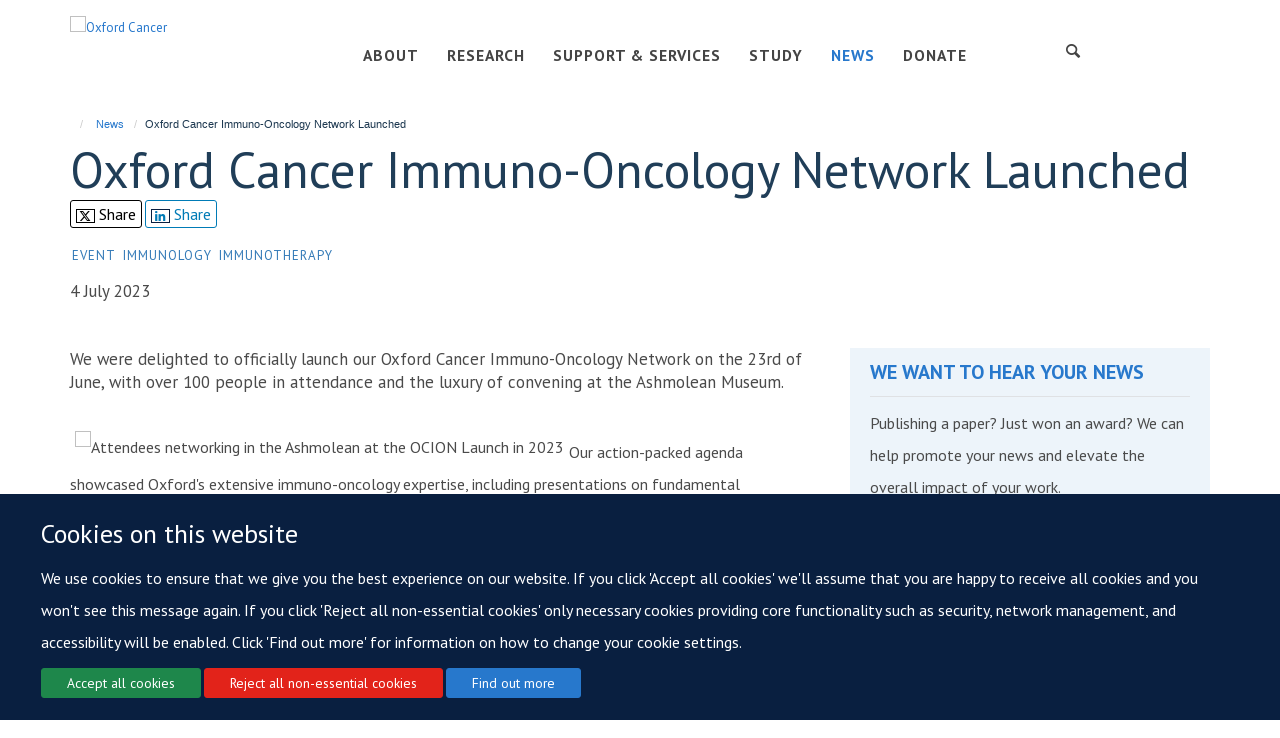

--- FILE ---
content_type: text/html;charset=utf-8
request_url: https://www.cancer.ox.ac.uk/news/oxford-cancer-immuno-oncology-network-launched?1b7e6272-f9b1-11ee-8faf-0af5363e0cfc
body_size: 15120
content:
<!doctype html>
<html xmlns="http://www.w3.org/1999/xhtml" lang="en" xml:lang="en">

    <head><base href="https://www.cancer.ox.ac.uk/news/oxford-cancer-immuno-oncology-network-launched/" />
        <meta charset="utf-8" />
        <meta name="viewport" content="width=device-width, initial-scale=1.0" />
        <meta name="apple-mobile-web-app-capable" content="yes" />
        <meta name="apple-mobile-web-app-title" content="Haiku" />
        
        <meta http-equiv="Content-Type" content="text/html; charset=utf-8" /><meta content="We were delighted to officially launch our Oxford Cancer Immuno-Oncology Network on the 23rd of June, with over 100 people in attendance and the luxury of convening at the Ashmolean Museum." name="DC.description" /><meta content="We were delighted to officially launch our Oxford Cancer Immuno-Oncology Network on the 23rd of June, with over 100 people in attendance and the luxury of convening at the Ashmolean Museum." name="description" /><meta content="text/plain" name="DC.format" /><meta content="News Item" name="DC.type" /><meta content="2023/07/04 - " name="DC.date.valid_range" /><meta content="2023-07-04T11:50:59+00:00" name="DC.date.modified" /><meta content="2023-07-04T08:43:27+00:00" name="DC.date.created" /><meta name="keywords" content="oxford cancer, cancer research oxford, oncology oxford" /><meta name="google-site-verification" content="TuSHjMX53HU_UtF5YeocHlyau7RwHYtO91rzP7Digx0" /><meta name="og:title" content="Oxford Cancer Immuno-Oncology Network Launched" /><meta name="og:description" content="We were delighted to officially launch our Oxford Cancer Immuno-Oncology Network on the 23rd of June, with over 100 people in attendance and the luxury of convening at the Ashmolean Museum." /><meta name="og:url" content="https://www.cancer.ox.ac.uk/news/oxford-cancer-immuno-oncology-network-launched" /><meta name="og:image" content="https://www.cancer.ox.ac.uk/images/ocion-funding-scheme/ocion-logo-white-background/responsive_image?scale=w1140&amp;ratio=r16x9" /><meta name="twitter:card" content="summary_large_image" /><meta name="twitter:title" content="Oxford Cancer Immuno-Oncology Network Launched" /><meta name="twitter:description" content="We were delighted to officially launch our Oxford Cancer Immuno-Oncology Network on the 23rd of June, with over 100 people in attendance and the luxury of convening at the Ashmolean Museum." /><meta name="twitter:image" content="https://www.cancer.ox.ac.uk/images/ocion-funding-scheme/ocion-logo-white-background/responsive_image?scale=w1140&amp;ratio=r16x9" /><meta name="generator" content="Plone - http://plone.org" /><meta itemprop="url" content="https://www.cancer.ox.ac.uk/news/oxford-cancer-immuno-oncology-network-launched" /><title>Oxford Cancer Immuno-Oncology Network Launched — Oxford Cancer</title>
        
        
        
        
        
    <link rel="stylesheet" type="text/css" media="screen" href="https://www.cancer.ox.ac.uk/portal_css/Turnkey%20Theme/resourcecollective.cookielawcookielaw-cachekey-c17f26c621c25f0219457c0d1af88dfc.css" /><link rel="stylesheet" type="text/css" href="https://www.cancer.ox.ac.uk/portal_css/Turnkey%20Theme/themebootstrapcssselect2-cachekey-52aaf0601631769eac2af5807a1ad9c7.css" /><link rel="stylesheet" type="text/css" href="https://www.cancer.ox.ac.uk/portal_css/Turnkey%20Theme/themebootstrapcssmagnific.popup-cachekey-0ae48a1fa4633a502359096f3cebcaea.css" /><link rel="stylesheet" type="text/css" media="screen" href="https://www.cancer.ox.ac.uk/portal_css/Turnkey%20Theme/resourcecollective.covercsscover-cachekey-aa051805a1f14e125c90e213bdb68181.css" /><link rel="stylesheet" type="text/css" media="screen" href="https://www.cancer.ox.ac.uk/portal_css/Turnkey%20Theme/resourcehaiku.coveroverlays-cachekey-553a4a605e7f3bde05e9811a9d0565f5.css" /><link rel="stylesheet" type="text/css" href="https://www.cancer.ox.ac.uk/portal_css/Turnkey%20Theme/resourcehaiku.coverhaiku.chooser-cachekey-d3c63886bd5a25c4e5c806e3534bc113.css" /><link rel="stylesheet" type="text/css" href="https://www.cancer.ox.ac.uk/portal_css/Turnkey%20Theme/resourcehaiku.widgets.imagehaiku.image.widget-cachekey-bdfafc231bef82271f5eae3bae11ed32.css" /><link rel="canonical" href="https://www.cancer.ox.ac.uk/news/oxford-cancer-immuno-oncology-network-launched" /><link rel="search" href="https://www.cancer.ox.ac.uk/@@search" title="Search this site" /><link rel="shortcut icon" type="image/x-icon" href="https://www.cancer.ox.ac.uk/images/site-logos/uoo_oxford-cancer_fav-icon-02.png?v=d67b95f8-fedd-11f0-8b7e-81f3c01949fe" /><link rel="apple-touch-icon" href="https://www.cancer.ox.ac.uk/apple-touch-icon.png?v=d67b95f9-fedd-11f0-8b7e-81f3c01949fe" /><script type="text/javascript" src="https://www.cancer.ox.ac.uk/portal_javascripts/Turnkey%20Theme/resourcecollective.cookielawcookielaw_disabler-cachekey-07e620321dfa53470ca9f55b7513c1c0.js"></script><script type="text/javascript" src="https://www.cancer.ox.ac.uk/portal_javascripts/Turnkey%20Theme/themebootstrapjsvendorrespond-cachekey-2a810f0c7243b6777ba9e07249aafc72.js"></script><script type="text/javascript" src="https://www.cancer.ox.ac.uk/portal_javascripts/Turnkey%20Theme/++theme++bootstrap/js/vendor/bootstrap.js"></script><script type="text/javascript" src="https://www.cancer.ox.ac.uk/portal_javascripts/Turnkey%20Theme/themebootstrapjspluginsvendorjquery.trunk8-cachekey-11fdf16645275dbe934afd2a40e2efe4.js"></script><script type="text/javascript" src="https://www.cancer.ox.ac.uk/portal_javascripts/Turnkey%20Theme/plone_javascript_variables-cachekey-2065d739e37b4df4ed3c8cc099bf8677.js"></script><script type="text/javascript" src="https://www.cancer.ox.ac.uk/portal_javascripts/Turnkey%20Theme/resourceplone.app.jquerytools-cachekey-17b28d8044e80bd395f0b58691fc5129.js"></script><script type="text/javascript" src="https://www.cancer.ox.ac.uk/portal_javascripts/Turnkey%20Theme/mark_special_links-cachekey-8bd5ad4c564cdf6556dcfa0de86542be.js"></script><script type="text/javascript" src="https://www.cancer.ox.ac.uk/portal_javascripts/Turnkey%20Theme/resourceplone.app.discussion.javascriptscomments-cachekey-e0f3320cfb3badc15fb1bb0431f17f64.js"></script><script type="text/javascript" src="https://www.cancer.ox.ac.uk/portal_javascripts/Turnkey%20Theme/themebootstrapjspluginsvendorselect2-cachekey-bd73861eddb417be09e11701313e60dd.js"></script><script type="text/javascript" src="https://www.cancer.ox.ac.uk/portal_javascripts/Turnkey%20Theme/++theme++bootstrap/js/plugins/vendor/jquery.html5-placeholder-shim.js"></script><script type="text/javascript" src="https://www.cancer.ox.ac.uk/portal_javascripts/Turnkey%20Theme/++theme++bootstrap/js/vendor/hammer.js"></script><script type="text/javascript" src="https://www.cancer.ox.ac.uk/portal_javascripts/Turnkey%20Theme/themebootstrapjspluginshaikujquery.navigation-portlets-cachekey-a57c01f20ef3cca471ff62588de3a921.js"></script><script type="text/javascript" src="https://www.cancer.ox.ac.uk/portal_javascripts/Turnkey%20Theme/themebootstrapjspluginsvendormasonry-cachekey-0fb83415beb21451b9b6f7d85219fc5a.js"></script><script type="text/javascript" src="https://www.cancer.ox.ac.uk/portal_javascripts/Turnkey%20Theme/themebootstrapjspluginsvendorimagesloaded-cachekey-1c29a2d21a957088fa545207ed7b06ce.js"></script><script type="text/javascript" src="https://www.cancer.ox.ac.uk/portal_javascripts/Turnkey%20Theme/++theme++bootstrap/js/plugins/vendor/jquery.lazysizes.js"></script><script type="text/javascript" src="https://www.cancer.ox.ac.uk/portal_javascripts/Turnkey%20Theme/++theme++bootstrap/js/plugins/vendor/jquery.magnific.popup.js"></script><script type="text/javascript" src="https://www.cancer.ox.ac.uk/portal_javascripts/Turnkey%20Theme/themebootstrapjspluginsvendorjquery.toc-cachekey-ed593a485a6c93a78fe355219f6a81f3.js"></script><script type="text/javascript" src="https://www.cancer.ox.ac.uk/portal_javascripts/Turnkey%20Theme/++theme++bootstrap/js/turnkey-various.js"></script><script type="text/javascript" src="https://www.cancer.ox.ac.uk/portal_javascripts/Turnkey%20Theme/resourcecollective.coverjsmain-cachekey-fbdbca7f58760ab0768270676f79384b.js"></script><script type="text/javascript" src="https://www.cancer.ox.ac.uk/portal_javascripts/Turnkey%20Theme/resourcehaiku.mmenu.jsjquery.mmenu.all.min-cachekey-2de4c87791c9044582db370806acaa31.js"></script><script type="text/javascript" src="https://www.cancer.ox.ac.uk/portal_javascripts/Turnkey%20Theme/resourcehaiku.publications.jshaiku.publications-cachekey-5d0e5606ba6b985abe5f8518bd433d97.js"></script><script type="text/javascript">
        jQuery(function($){
            if (typeof($.datepicker) != "undefined"){
              $.datepicker.setDefaults(
                jQuery.extend($.datepicker.regional[''],
                {dateFormat: 'mm/dd/yy'}));
            }
        });
        </script><script async="" src="https://www.googletagmanager.com/gtag/js?id=UA-197777412-3"></script><script>
  window.dataLayer = window.dataLayer || [];
  function gtag(){dataLayer.push(arguments);}
  gtag('js', new Date());

  gtag('config', 'UA-197777412-3');
</script><script async="" src="https://www.googletagmanager.com/gtag/js?id=G-VGTCTV9FLG"></script><script>
window.dataLayer = window.dataLayer || [];
function gtag(){dataLayer.push(arguments);}
gtag('js', new Date());
gtag('config', 'G-VGTCTV9FLG');
</script><script type="text/javascript">
    $(function() {
        $('a[href^="mailto"]').click(function(){
            var email = $(this).attr('href').replace('mailto:', '');
            if (window.ga) {
                ga('send', 'event', 'Email', 'Link', email); }
            if (window.gtag) {
                gtag('event', 'Link', {
                    'event_category': 'Email',
                    'event_label': email }); }
        });
    });
</script><script type="text/javascript">
    $(function() {
        var extensions = ["avi", "css", "doc", "docx", "dmg", "eps", "exe", "jpg", "js", "mov", "mp3", "msi", "pdf", "png", "ppt", "pptx", "rar", "svg", "txt", "vsd", "vxd", "wma", "wmv", "xls", "xlsx", "zip"];
        var extensionsPattern = new RegExp('\.(('+extensions.join(')|(')+'))$$', 'g');
        $('a[href]').filter(function (){
            var href = $(this).attr('href');
            return href.match(extensionsPattern) || href.match(/\/@@download/g);
        }).click(function () {
            var link = $(this).attr('href');
            if (window.ga) {
                ga('send', 'event', 'File', 'Download', link); }
            if (window.gtag) {
                gtag('event', 'Download', {
                    'event_category': 'File',
                    'event_label': link }); }
        });
    });
</script><script type="text/javascript">
    $(function() {
        $('a.link-external, a[rel=external]').click(function(){
            var link = $(this).attr('href');
            if (window.ga) {
                ga('send', 'event', 'External', 'Link', link); }
            if (window.gtag) {
                gtag('event', 'Link', {
                    'event_category': 'External',
                    'event_label': link }); }
        });
    });
</script>
    <link href="https://www.cancer.ox.ac.uk/++theme++anarchy-oc/screen.css" rel="stylesheet" />
  
    <link href="https://www.cancer.ox.ac.uk/++theme++anarchy-oc/style.css" rel="stylesheet" />
  <style type="text/css" class="extra-css" id="global-extra-css">/* Remove after deploy */
ol li, ul li {
    padding: 0;
}

.rich-text h1, .rich-text h2, .rich-text h3, .rich-text h4, .rich-text h5, .rich-text h6,
#site-header .nav li a, #site-parent__header .nav li a,
.tile-header h1, .tile-header h2, .tile-header h3, .tile-header h4, .tile-header h5, .tile-header h6, .tile-header .heading-1, .tile-header .heading-2, .tile-header .heading-3, .tile-header .heading-4, .tile-header .heading-5, .tile-header .heading-6{
    text-transform: none;
}

/* Keep */
#site-header .nav li a, #site-parent__header .nav li a {
    font-size: 1.2rem;
    font-weight: bold;
}

.portlet.portlet-latestnews h3 {
    font-size: 1.53846rem;
}

.portlet.portlet-statictext h3 {
    font-size: 1.53846rem;
}

.portlet.portlet-team h3 {
    font-size: 1.53846rem;
}

.portlet.portlet-similaritems h3 {
    font-size: 1.53846rem;
}

html.flexbox .portlet .rich-text h1, html.flexbox .portlet .rich-text h2, html.flexbox .portlet .rich-text h3, html.flexbox .portlet .rich-text h4, html.flexbox .portlet .rich-text h5, html.flexbox .portlet .rich-text h6 {
  display: block;
}

.portlet-statictext > .rich-text + div:last-of-type > a.btn {
    margin-bottom: 1.15385rem;
}

#site-header .dropdown > .dropdown-menu {
  background-color: #002147;
}

#site-header .dropdown > .dropdown-menu a {
  color: #fff !important;
}

#site-header .dropdown > .dropdown-menu a:hover {
  color: #4891dc !important;
}

#site-bar {
  padding-top: 0.8em
}

.btn {
    font-size: 1.24em;
}

.btn-primary {
  background: #f6cf46;
  border-color: #002147;
  border-radius: 32px !important;
  color: #0b1954;
  border-radius: 32px;
  padding-left: 2.4em;
  padding-right: 2.4em;
}

.btn-primary::after {
  border: 0;
  content: '\e803';
  display: inline-block;
  font-family: 'haiku-font';
  font-style: normal;
  font-variant: normal;
  font-weight: normal;
  line-height: 1em;
  margin-left: 0.2em;
  margin-right: 0.2em;
  margin-top: 0;
  padding-left: 1.6em;
  position: static;
  text-align: center;
  text-decoration: inherit;
  text-transform: none;
  transition: none;
  width: 1em;
}

.btn-primary:hover,
.btn-primary::after:hover {
    color: #fff !important;
}


}</style></head>

    <body class="template-view portaltype-newsitem site-Plone section-news subsection-oxford-cancer-immuno-oncology-network-launched userrole-anonymous no-toolbar mount-063" dir="ltr"><div id="cookienotification">

    <div class="container">
    
        <div class="row">
        
            <div class="col-md-12">
                <h2>
                    Cookies on this website
                </h2>
                
            </div>
        
            <div class="col-md-12">
                <p>
                    We use cookies to ensure that we give you the best experience on our website. If you click 'Accept all cookies' we'll assume that you are happy to receive all cookies and you won't see this message again. If you click 'Reject all non-essential cookies' only necessary cookies providing core functionality such as security, network management, and accessibility will be enabled. Click 'Find out more' for information on how to change your cookie settings.
                </p>
                
            </div>
    
            <div class="col-md-12">
                <a class="btn btn-success cookie-continue" href="https://www.cancer.ox.ac.uk/@@enable-cookies?&amp;came_from=https://www.cancer.ox.ac.uk/news/oxford-cancer-immuno-oncology-network-launched">Accept all cookies</a>
                <a class="btn btn-danger cookie-disable" href="https://www.cancer.ox.ac.uk/@@disable-cookies?came_from=https://www.cancer.ox.ac.uk/news/oxford-cancer-immuno-oncology-network-launched">Reject all non-essential cookies</a>
                <a class="btn btn-info cookie-more" href="https://www.cancer.ox.ac.uk/cookies">Find out more</a>
            </div> 
            
        </div>
    
    </div>
     
</div><div id="site-wrapper" class="container-fluid">

            <div class="modal fade" id="modal" tabindex="-1" role="dialog" aria-hidden="true"></div>

            

            

            <div id="site-header" class="row">

                <nav role="navigation">
                    <div class="container">
                        <div class="row">
                            <div class="col-xs-6 col-sm-3">
                                <a id="primary-logo" title="Oxford Cancer" href="https://www.cancer.ox.ac.uk"><img src="https://www.cancer.ox.ac.uk/images/site-logos/screenshot-2021-03-03-at-12-10-42.png" alt="Oxford Cancer" /></a>
                            </div>

                            <div class="hidden-xs col-sm-7">
                                <div id="site-bar" class="collapse navbar-collapse">

	    <ul class="nav navbar-nav">

            

	            <li class="dropdown" id="portaltab-about">
	                <a href="https://www.cancer.ox.ac.uk/about" title="" data-toggle="" data-hover="dropdown">ABOUT</a>
                    <ul class="dropdown-menu" role="menu">
                        
                            <li>
                                <a href="https://www.cancer.ox.ac.uk/about/membership" title="">Membership</a>
                            </li>
                        
                        
                            <li>
                                <a href="https://www.cancer.ox.ac.uk/about/governance" title="">Governance</a>
                            </li>
                        
                        
                            <li>
                                <a href="https://www.cancer.ox.ac.uk/about/our-team" title="">Our Team</a>
                            </li>
                        
                        
                            <li>
                                <a href="https://www.cancer.ox.ac.uk/about/contact-us" title="">Contact Us</a>
                            </li>
                        
                    </ul>
	            </li>

            
            

	            <li class="dropdown" id="portaltab-research">
	                <a href="https://www.cancer.ox.ac.uk/research" title="" data-toggle="" data-hover="dropdown">RESEARCH</a>
                    <ul class="dropdown-menu" role="menu">
                        
                            <li>
                                <a href="https://www.cancer.ox.ac.uk/research/research-themes" title="">Themes</a>
                            </li>
                        
                        
                            <li>
                                <a href="https://www.cancer.ox.ac.uk/research/projects" title="">Projects</a>
                            </li>
                        
                        
                            <li>
                                <a href="https://www.cancer.ox.ac.uk/research/networks" title="">Networks &amp; Consortia</a>
                            </li>
                        
                    </ul>
	            </li>

            
            

	            <li class="dropdown" id="portaltab-support">
	                <a href="https://www.cancer.ox.ac.uk/support" title="" data-toggle="">SUPPORT &amp; SERVICES</a>
                    
	            </li>

            
            

	            <li class="dropdown" id="portaltab-study">
	                <a href="https://www.cancer.ox.ac.uk/study" title="" data-toggle="">STUDY</a>
                    
	            </li>

            
            

	            <li class="dropdown active" id="portaltab-news">
	                <a href="https://www.cancer.ox.ac.uk/news" title="" data-toggle="">NEWS</a>
                    
	            </li>

            
            

	            <li class="dropdown" id="portaltab-donate">
	                <a href="https://www.cancer.ox.ac.uk/donate" title="" data-toggle="">DONATE</a>
                    
	            </li>

            

            

	    </ul>

    </div>
                            </div>

                            <div class="col-xs-6 col-sm-2 text-right">
                                <div class="row">
                                    <div class="col-sm-4">
                                        <ul id="icon-dropdowns" class="list-inline list-unstyled">
                                            <li class="hidden-xs">
                                                <a href="#" class="dropdown" data-target="#site-search">
                                                    <i class="glyphicon glyphicon-search"></i>
                                                </a>
                                                <div class="to-reveal hide">
                                                    <form action="https://www.cancer.ox.ac.uk/@@search" id="site-search" class="form-inline" role="form">
                                                        <div class="input-group">
                                                            <label class="sr-only" for="SearchableText">Search</label>
                                                            <input type="text" class="form-control" name="SearchableText" id="SearchableText" placeholder="Search" />
                                                            <span class="input-group-btn">
                                                                <button class="btn" type="submit" aria-label="Search">
                                                                    <i class="glyphicon-search"></i>
                                                                </button>
                                                            </span>
                                                        </div>
                                                    </form>
                                                </div>
                                            </li>
                                            <li class="visible-xs-inline">
                                                <a href="#mmenu" role="button" class="btn btn-default" aria-label="Toggle menu">
                                                    <i class="glyphicon glyphicon-menu"></i>
                                                </a>
                                            </li>
                                            <li class="hidden">
                                                <a href="#" class="dropdown" data-target="#site-actions">
                                                    <i class="glyphicon glyphicon-align-justify"></i>
                                                </a>
                                                <div class="to-reveal hide">
                                                    
                                                </div>
                                            </li>
                                        </ul>
                                    </div>
                                    <div class="col-sm-8">
                                        <div id="secondary-logo-container" class="hidden-xs">
                                            
        <a href="https://www.ox.ac.uk/" title="" target="_blank" rel="noopener"><img src="https://www.cancer.ox.ac.uk/images/site-logos/uoo_oc_logo_quadrangle_lock-up_keyline.png" alt="" class="img-responsive logo-secondary" /></a>
    
                                        </div>
                                    </div>
                                </div>
                            </div>

                        </div>
                    </div>
                </nav>

                <div class="container">

                    <div id="site-status"></div>

                    

                </div>

            </div>

            <div class="container">
                <div class="row">
                    <div class="col-xs-12">
                        <ol class="breadcrumb" id="site-breadcrumbs"><li><a title="Home" href="https://www.cancer.ox.ac.uk"><span class="glyphicon glyphicon-home"></span></a></li><li><a href="https://www.cancer.ox.ac.uk/news">News</a></li><li class="active">Oxford Cancer Immuno-Oncology Network Launched</li></ol>
                    </div>
                </div>
            </div>

            <div id="content" class="container ">

                            

                            

            

        <div itemscope="" itemtype="http://schema.org/Article">

            <meta itemprop="url" content="https://www.cancer.ox.ac.uk/news/oxford-cancer-immuno-oncology-network-launched" />

            
                <div id="above-page-header">
    

</div>
            

            
                
                
                    
                        <div class="page-header">
                            <div class="row">
                                    
                                <div class="col-xs-12 col-sm-12">
                                    
                                    
                                        <h1>
                                            <span itemprop="name headline">Oxford Cancer Immuno-Oncology Network Launched</span>
                                            <small>
                                                
                                            </small>
                                        </h1>
                                    
                                    
                                    
                
                    <div id="below-page-title">

    <div class="social-sharing">

        
            <a href="http://twitter.com/intent/tweet?text=Oxford%20Cancer%20Immuno-Oncology%20Network%20Launched&amp;url=https%3A//www.cancer.ox.ac.uk/news/oxford-cancer-immuno-oncology-network-launched" title="X" class="btn btn-xs btn-twitter" target="_blank" rel="noopener">
                    <i class="glyphicon-twitter"></i>
                        Share
            </a>
        
        
            <a href="http://www.linkedin.com/shareArticle?mini=true&amp;url=https%3A//www.cancer.ox.ac.uk/news/oxford-cancer-immuno-oncology-network-launched&amp;title=Oxford%20Cancer%20Immuno-Oncology%20Network%20Launched&amp;summary=&amp;source=" title="Linkedin" class="btn btn-xs btn-linkedin" target="_blank" rel="noopener">
                    <i class="glyphicon-linkedin"></i>
                        Share
            </a>
        

    </div>


</div>

                    
                        

    
    
        <ul class="list-unstyled list-inline categories-list">
	        
	        		<li>
		            <a href="https://www.cancer.ox.ac.uk/news/search?category=event" title="Event">
		                <span class="label label-primary">Event</span>
		            </a>
		        </li>
	        
	        
	        		<li>
		            <a href="https://www.cancer.ox.ac.uk/news/search?category=immunology" title="Immunology">
		                <span class="label label-primary">Immunology</span>
		            </a>
		        </li>
	        
	        
	        		<li>
		            <a href="https://www.cancer.ox.ac.uk/news/search?category=immunotherapy" title="Immunotherapy">
		                <span class="label label-primary">Immunotherapy</span>
		            </a>
		        </li>
	        
	   	</ul>

    


                    
                    
                    <p class="lead" itemprop="datePublished">4 July 2023</p>
                    
                
                                    
                                </div>
                                    
                                
                                            
                            </div>
                        </div>
                    
                    
                    
                    
                 
            

            
                <div id="below-page-header"></div>
            

            
                <div id="above-page-content"></div>
            

            
                <div class="row">
        
                    <div id="site-content" class="col-sm-8">

                        

                            
                                
                            

                            
                                
                                    
                                        <p class="lead" itemprop="description">We were delighted to officially launch our Oxford Cancer Immuno-Oncology Network on the 23rd of June, with over 100 people in attendance and the luxury of convening at the Ashmolean Museum.</p>
                                    
                                
                            

                            
                                
                                    
                                
                            
            
                            <div class="row">
                                <div id="site-content-body" class="col-sm-12">
            
                                    
                                        <div class="rich-text" itemprop="articleBody"><div><p><span class="figure image-inline"><img data-copyright-style="inverted" src="https://www.cancer.ox.ac.uk/images/research/12.jpg" title="OCION Launch" data-src="https://www.cancer.ox.ac.uk/images/research/12.jpg" alt="Attendees networking in the Ashmolean at the OCION Launch in 2023" /></span>Our action-packed agenda showcased Oxford's extensive immuno-oncology expertise, including presentations on fundamental immunology, applied mathematics, artificial intelligence, machine learning and clinical trials. We were also joined by several local spin-out companies who are eager to collaborate - please do get in touch if you would like support with any onward industry discussions. <br /> <br /> We are always looking to improve our events; if you were in attendance, we'd appreciate it if you could please fill in <a href="https://newsletters.cancer.ox.ac.uk/c/11nYqHNxRGkpBmhM53VGlLZyy4o" title="https://oxford.onlinesurveys.ac.uk/oxford-cancer-immuno-oncology-network-ocion-launch-meeti-2">this quick survey</a>. This will help us to tailor the next event to what will best benefit <a title="" href="https://www.cancer.ox.ac.uk/research/research-themes/developments-in-immuno-oncology" target="_self">OCION </a>members.<br /> <br />We also coincided Friday's event with the launch of the inaugural <a title="" href="https://www.cancer.ox.ac.uk/../../ocion-funding-scheme" target="_self">OCION Pump Prime funding call</a> which is open to applications <strong>for up to £20K until the 25<sup>th</sup> of August</strong>.</p>
<p>For further information about the Pump Prime scheme, please contact <a href="mailto:cancer@medsci.ox.ac.uk">cancer@medsci.ox.ac.uk</a>. </p>
<p><br /><span class="figure image-inline"><img data-copyright-style="inverted" src="https://www.cancer.ox.ac.uk/images/research/ocion-launch-tim-elliot" title="OCION Launch - Tim Elliot" data-src="https://www.cancer.ox.ac.uk/images/research/ocion-launch-tim-elliot" alt="Tim Elliot presents to the attendees of the 2023 launch of OCION" /></span></p></div></div>
                                    
                                    
                                </div>
            
                                
            
                            </div>
            
                            
                                <div id="below-page-body">

    


</div>
                            
                        
        
                    </div>
        
                    <div class="site-sidebar col-sm-4">
        
                        <div id="aside-page-content"></div>
              
                        
                            
    
    
                         
                         
        <div class="portlet portlet-statictext box-border-none box-featured">

            

            <div class="rich-text"><div><h3><strong>WE WANT TO HEAR YOUR NEWS</strong></h3>
<p><span>Publishing a paper? Just won an award? We can help promote your news and elevate the overall impact of your work.</span></p>
<p>Contact us at <a href="mailto:cancer@medsci.ox.ac.uk" target="_self" title="">cancer@medsci.ox.ac.uk</a>.</p></div></div>

            

    



        </div>                         
                         
    





    

        <div class="portlet portlet-similaritems box-border-none box-plain">

            <h3>Similar Stories</h3>

            <div itemscope="" itemtype="http://schema.org/ItemList">
                
                    

    <div class="listing-item listing-item-news" itemscope="" itemprop="itemListElement" itemtype="http://schema.org/NewsArticle">

        <div class="row">

            

            <div class="col-xs-12">

                

    <h2 class="media-heading">
        <a href="https://www.path.ox.ac.uk/news-article/rewiring-t-cell-co-receptors-to-improve-the-safety-of-cancer-immunotherapy/" title="A new study from the Dushek and van der Merwe labs in the Sir William Dunn School of Pathology demonstrates a novel strategy to reduce dangerous off-target effects in engineered T cell therapies." itemprop="name" target="_blank" class="state-published" rel="noopener external">Rewiring T cell co-receptors to improve the safety of cancer immunotherapy</a>
    </h2>



                <p class="details">
                    
                        <span itemprop="datePublished">19 January 2026</span>
                    
                </p>

                

                
            
                
                    <p itemprop="description">A new study from the Dushek and van der Merwe labs in the Sir William Dunn School of Pathology demonstrates a novel strategy to reduce dangerous off-target effects in engineered T cell therapies.</p>
                

            </div>

        </div>

    </div>



                
                
                    

    <div class="listing-item listing-item-news" itemscope="" itemprop="itemListElement" itemtype="http://schema.org/NewsArticle">

        <div class="row">

            

            <div class="col-xs-12">

                

    <h2 class="media-heading">
        <a href="https://www.cancer.ox.ac.uk/news/professor-sarah-blagden-shares-cutting-edge-precision-prevention-research-at-oxford-in-new-channel-4-documentary" title="Over the past year, Professor Blagden has been filming for Cancer Detectives: Finding the Cures, a new three-part documentary series from Channel 4 which follows three scientists on the front lines of cancer research across the UK." itemprop="name" class="state-published">Professor Sarah Blagden shares cutting-edge precision prevention research at Oxford in new Channel 4 Documentary</a>
    </h2>



                <p class="details">
                    
                </p>

                

                
            
                

            </div>

        </div>

    </div>



                
                
                    

    <div class="listing-item listing-item-news" itemscope="" itemprop="itemListElement" itemtype="http://schema.org/NewsArticle">

        <div class="row">

            

            <div class="col-xs-12">

                

    <h2 class="media-heading">
        <a href="http://oncology.ox.ac.uk/news/esmo-2025" title="The European Society of Medical Oncology (ESMO) Annual Congress took place on 17th-21st October, showcasing the latest advances and insights from the global oncology community. As Europe’s largest oncology meeting, ESMO brings together thousands of researchers, clinicians, and industry leaders for an exchange of cutting-edge research and clinical innovation.&#13;&#10;&#13;&#10;Members of the Department of Oncology were in Berlin to present their research, chair sessions, and network with collaborators from across Europe and beyond. Below are some of the highlights from our department’s contributions to ESMO 2025." itemprop="name" target="_blank" class="state-published" rel="noopener external">Oxford Oncology at ESMO 2025</a>
    </h2>



                <p class="details">
                    
                </p>

                

                
            
                

            </div>

        </div>

    </div>



                
            </div>

        </div>

    



                        
        
                    </div>
        
                </div>
            

            
                <div id="below-page-content"></div>
            
            
        </div>

    

        
                        </div>
        </div><div id="site-footer-container" class="container-fluid">
            <footer id="site-footer" class="container" itemscope="" itemtype="http://schema.org/WPFooter">
        <hr />
        





    <div class="row" style="margin-bottom:20px">

        <div class="col-md-4">
            
                <a id="footer-logo" target="_blank" rel="noopener" href="https://www.ox.ac.uk" title="University of Oxford">
                    <img src="https://www.cancer.ox.ac.uk/images/site-logos/keyline2.png" alt="Oxford Cancer and University of Oxford logos" class="img-responsive logo-footer" />
                </a>
            
        </div>

        <div class="col-md-8">
            
                <div id="site-copyright">
                    ©
                    2026
                    Oxford Cancer
                </div>
            
            
                <ul id="footer-nav" class="list-inline">
                    
                        <li>
                            <a href="/login" rel="noopener">Login</a>
                        </li>
                    
                    
                        <li>
                            <a href="/sitemap" rel="noopener">Sitemap</a>
                        </li>
                    
                    
                        <li>
                            <a href="/data-privacy-notice" rel="noopener">Data Privacy</a>
                        </li>
                    
                    
                        <li>
                            <a href="/accessibility-statement" rel="noopener">Accessibility</a>
                        </li>
                    
                    
                        <li>
                            <a href="/cookies" rel="noopener">Cookies</a>
                        </li>
                    
                    
                        <li>
                            <a href="https://www.ox.ac.uk/legal" target="_blank" rel="noopener">Copyright</a>
                        </li>
                    
                </ul>
            
        </div>
    </div>





    









    



    </footer>
        </div><div id="haiku-mmenu">

            <nav id="mmenu" data-counters="true" data-searchfield="true" data-title="Menu" data-search="true">
                <ul>
                    <li>


    <a href="https://www.cancer.ox.ac.uk/about" class="state-published" title="">
        <span>About</span>
    </a>

<ul>
<li>


    <a href="https://www.cancer.ox.ac.uk/about/membership" class="state-published" title="Oxford Cancer is an inclusive network of cancer researchers and clinicians and as such welcome members from across the University and OUH Trust.">
        <span>Membership</span>
    </a>

</li>
<li>


    <a href="https://www.cancer.ox.ac.uk/about/governance" class="state-published" title="Representing the voices of cancer research across Oxford, Oxford Cancer is committed to open and transparent communication with its members and our governance structure reflects this.">
        <span>Governance</span>
    </a>

</li>
<li>


    <a href="https://www.cancer.ox.ac.uk/about/our-team" class="state-published" title="">
        <span>Our Team</span>
    </a>

</li>
<li>


    <a href="https://www.cancer.ox.ac.uk/about/contact-us" class="state-published" title="">
        <span>Contact Us</span>
    </a>

</li>

</ul>
</li>
<li>


    <a href="https://www.cancer.ox.ac.uk/research" class="state-published" title="">
        <span>Research</span>
    </a>

<ul>
<li>


    <a href="https://www.cancer.ox.ac.uk/research/projects" class="state-published" title="">
        <span>Projects</span>
    </a>

<ul>
<li>


    <a href="https://www.cancer.ox.ac.uk/research/projects/ai-real" class="state-published" title="A global health project, bringing next generation technologies to Tanzania and Uganda, and improving the in-country testing process for EBV lymphomas.">
        <span>AI-REAL</span>
    </a>

</li>
<li>


    <a href="https://www.cancer.ox.ac.uk/research/projects/deliver" class="state-published" title="A research study into methods of early detection of hepatocellular liver cancer, using novel blood tests, imaging technologies and next generation sequencing to identify new biomarkers and underlying mechanisms that can lead to cancer progression">
        <span>DeLIVER</span>
    </a>

</li>
<li>


    <a href="https://www.cancer.ox.ac.uk/research/projects/lud2015-005" class="state-published" title="A multi-disciplinary clinical trial and research project investigating new immunotherapy drug opportunities in oesophageal cancer.">
        <span>LUD2015-005</span>
    </a>

</li>
<li>


    <a href="https://www.cancer.ox.ac.uk/research/projects/scan" class="state-published" title="The award-winning Suspected Cancer Pathway designed to accelerate cancer diagnoses in patients with non-specific symptoms, now being implemented nationally and underpinning several research projects.">
        <span>SCAN</span>
    </a>

</li>
<li>


    <a href="https://www.cancer.ox.ac.uk/research/projects/symplify" class="state-published" title="The SYMPLIFY study will evaluate the revolutionary multi-cancer blood test Galleri, for future implementation in the NHS.">
        <span>SYMPLIFY</span>
    </a>

</li>
<li>


    <a href="https://www.cancer.ox.ac.uk/research/projects/taps-technology" class="state-published" title="Improving early detection of cancer through novel liquid-biopsy based diagnostic tests, that are specific and sensitive enough to test for a variety of cancers.">
        <span>TAPS Technology</span>
    </a>

</li>
<li>


    <a href="https://www.cancer.ox.ac.uk/research/projects/the-million-women-study" class="state-published" title="A prospective study using the largest data-base of its kind, collecting information on new potential risk factors for women and ultimately informing public health policies">
        <span>The Million Women Study</span>
    </a>

</li>
<li>


    <a href="https://063.kairuku.haiku.fry-it.com/research/#projects" class="state-published" title="">
        <span>Projects</span>
    </a>

</li>
<li>


    <a href="https://www.cancer.ox.ac.uk/research/projects/combatcancer" class="state-published" title="‘COMBATcancer’ (Combined Molecular Analysis of Blood and Tissue in cancer) is a programme initiated by the CRUK Oxford Centre in 2023.">
        <span>COMBATcancer</span>
    </a>

</li>
<li>


    <a href="https://www.cancer.ox.ac.uk/research/projects/oxcite" class="state-published" title="OxCITE (Oxford Cancer Immunotherapy Toxicity and Efficacy) is a cohort study initiated in November 2015 with samples collected within the Oxford Radcliffe Biobank. It explores the relationships between patients’ genetics, immune systems, and response to checkpoint immunotherapy.">
        <span>OxCITE</span>
    </a>

</li>
<li>


    <a href="https://www.cancer.ox.ac.uk/research/projects/amulet" class="state-published" title="Abbreviated Magnetic Resonance Imaging vs ultrasound surveillance for liver cancer detection in people at high risk of developing liver cancer.">
        <span>AMULET</span>
    </a>

</li>

</ul>
</li>
<li>


    <a href="https://www.cancer.ox.ac.uk/research/networks" class="state-published" title="">
        <span>Networks &amp; Consortia</span>
    </a>

<ul>
<li>


    <a href="https://www.cancer.ox.ac.uk/research/networks/lymphoid-disorders-group" class="state-published" title="">
        <span>Oxford Lymphoid Disorders Study Group</span>
    </a>

</li>
<li>


    <a href="https://www.cancer.ox.ac.uk/research/networks/pancrimmune" class="state-published" title="Oxford's Pancreatic Network">
        <span>PancrImmune</span>
    </a>

</li>
<li>


    <a href="https://www.cancer.ox.ac.uk/research/networks/west-china-hospital" class="state-published" title="The international partnership for developing a gastrointestinal cancer plan">
        <span>Sichuan University (West China Hospital)-Oxford University Gastrointestinal Cancer Centre</span>
    </a>

</li>
<li>


    <a href="https://www.cancer.ox.ac.uk/research/networks/scort" class="state-published" title="Stratification in Colorectal Cancer">
        <span>S:CORT</span>
    </a>

</li>
<li>


    <a href="https://www.cancer.ox.ac.uk/research/networks/acrcelerate" class="state-published" title="Oxford's Colorectal Cancer Stratified Medicine Network">
        <span>ACRCelerate</span>
    </a>

</li>
<li>


    <a href="https://www.cancer.ox.ac.uk/research/networks/art-net" class="state-published" title="Advanced Radiotherapy Technologies Network">
        <span>ART-NET</span>
    </a>

</li>
<li>


    <a href="https://www.cancer.ox.ac.uk/research/networks/ehnbpccg" class="state-published" title="Endogenous Hormones, Nutritional Biomarkers and Prostate Cancer">
        <span>EHNBPCCG</span>
    </a>

</li>
<li>


    <a href="https://www.cancer.ox.ac.uk/research/networks/EPIC" class="state-published" title="">
        <span>European Prospective Investigation into Cancer and Nutrition (EPIC)</span>
    </a>

</li>
<li>


    <a href="https://www.cancer.ox.ac.uk/research/networks/networks-consortia" class="state-published" title="">
        <span>Networks &amp; Consortia</span>
    </a>

</li>
<li>


    <a href="https://www.cancer.ox.ac.uk/research/networks/pathlake" class="state-published" title="Pathology image data Lake for Education, Analytics and Discovery">
        <span>PathLAKE</span>
    </a>

</li>
<li>


    <a href="https://www.cancer.ox.ac.uk/research/networks/ncita" class="state-published" title="A network of medical imaging experts working towards discovery, validation and adoption of cancer imaging biomarkers">
        <span>National Cancer Imaging Translational Accelerator (NCITA)</span>
    </a>

</li>
<li>


    <a href="https://063.kairuku.haiku.fry-it.com/research/#networks-consortia" class="state-published" title="">
        <span>Networks &amp; Consortia</span>
    </a>

</li>
<li>


    <a href="https://www.cancer.ox.ac.uk/research/networks/OCCE" class="state-published" title="In establishing our Oesophageal Cancer Centre of Excellence, we have cultivated an Oxford-based community of clinicians to take the field forward.">
        <span>Oesophagogastric Cancer Centre of Excellence</span>
    </a>

</li>
<li>


    <a href="https://www.cancer.ox.ac.uk/research/networks/LCCE" class="state-published" title="The Liver Cancer Centre of Excellence leverages Oxford’s internationally renewed multi-disciplinary cancer expertise and world-class data science prowess to accelerate the translation of liver cancer research into the clinic.">
        <span>Liver Cancer Centre of Excellence</span>
    </a>

</li>
<li>


    <a href="https://www.cancer.ox.ac.uk/research/networks/OCVH" class="state-published" title="The Oxford Cancer Vaccine Hub facilitates innovation from multiple research groups and aims to achieve transformative benefits in the treatment of multiple cancer types, as well as preventing cancer development/recurrence in people at clinically defined higher risk.">
        <span>Oxford Cancer Vaccine Hub</span>
    </a>

</li>
<li>


    <a href="https://www.cancer.ox.ac.uk/research/networks/mytp53-building-a-digital-community-to-advance-research-on-li-fraumeni-syndrome" class="state-published" title="Building a digital community to advance research on Li-Fraumeni Syndrome.">
        <span>MyTP53</span>
    </a>

</li>

</ul>
</li>
<li>


    <a href="https://www.cancer.ox.ac.uk/research/research-themes" class="state-published" title="">
        <span>Themes</span>
    </a>

<ul>
<li>


    <a href="https://www.cancer.ox.ac.uk/research/research-themes/developments-in-immuno-oncology" class="state-published" title="Through the Oxford Cancer Immuno-Oncology Network (OCION), we aim to realise the long-term curative benefits of immunotherapy for more patients by devising new treatments, broadening the impact of existing treatments, and reducing side effects.">
        <span>Immuno-oncology</span>
    </a>

</li>
<li>


    <a href="https://www.cancer.ox.ac.uk/research/research-themes/early-cancer-detection" class="state-published" title="Through the Oxford Centre for Early Cancer Detection (OxCODE), we are addressing the target in NHS England’s Long Term Plan to detect 75% of cancers at an early stage by 2028.">
        <span>Early Cancer Detection</span>
    </a>

</li>
<li>


    <a href="https://www.cancer.ox.ac.uk/research/research-themes/cancer-big-data" class="state-published" title="Through the analysis of large, complex data sets, we can improve the patient experience by predicting and detecting cancer earlier, developing new treatments or optimising existing ones">
        <span>Cancer Big Data</span>
    </a>

</li>
<li>


    <a href="https://www.cancer.ox.ac.uk/research/research-themes/novel-therapeutics" class="state-published" title="By developing new therapies and improving the utilisation of existing ones, Oxford researchers are improving the outcomes for cancer patients worldwide">
        <span>Novel Therapeutics</span>
    </a>

</li>
<li>


    <a href="https://063.kairuku.haiku.fry-it.com/research/#themes" class="state-published" title="">
        <span>Themes</span>
    </a>

</li>

</ul>
</li>
<li>


    <a href="https://www.cancer.ox.ac.uk/research/exemplars" class="state-published" title="">
        <span>Exemplars</span>
    </a>

</li>
<li>


    <a href="http://www.cancer.ox.ac.uk/research/oxford-cruk-clinical-trials-unit" class="state-published" title="Launched in 2023, the Oxford CRUK Clinical Trials Unit (CTU) is the first dedicated unit in the UK aiming to deliver a a portfolio of precision prevention and early detection cancer trials. It is a partnership between Oxford’s Oncology Clinical Trials Office (OCTO) and the Primary Care Clinical Trials Unit (PC-CTU).">
        <span>Oxford CRUK Clinical Trials Unit Collaboration</span>
    </a>

</li>
<li>


    <a href="https://www.cancer.ox.ac.uk/research/lynchvax" class="state-published" title="A Cancer Prevention Vaccine Programme.">
        <span>LynchVax</span>
    </a>

<ul>
<li>


    <a href="https://www.cancer.ox.ac.uk/research/lynchvax/lynchvax-faqs" class="state-published" title="">
        <span>LynchVax FAQ's</span>
    </a>

</li>
<li>


    <a href="https://www.cancer.ox.ac.uk/research/lynchvax/identify-the-ideal-vaccine-targets" class="state-published" title="">
        <span>Identify the ideal vaccine targets</span>
    </a>

</li>
<li>


    <a href="https://www.cancer.ox.ac.uk/research/lynchvax/maximise-the-efficacy-of-a-lynch-vaccine" class="state-published" title="">
        <span>Maximise the efficacy of a Lynch Vaccine</span>
    </a>

</li>
<li>


    <a href="https://www.cancer.ox.ac.uk/research/lynchvax/remove-barriers-to-vaccine-uptake" class="state-published" title="">
        <span>Remove barriers to vaccine uptake</span>
    </a>

</li>
<li>


    <a href="https://www.cancer.ox.ac.uk/research/lynchvax/lynchvax-in-the-media" class="state-published" title="">
        <span>LynchVax in the Media</span>
    </a>

</li>

</ul>
</li>

</ul>
</li>
<li>


    <a href="https://www.cancer.ox.ac.uk/support" class="state-published" title="">
        <span>Support &amp; Services</span>
    </a>

<ul>
<li>


    <a href="https://www.cancer.ox.ac.uk/support/funding" class="state-published" title="">
        <span>Funding Support</span>
    </a>

<ul>
<li>


    <a href="https://www.cancer.ox.ac.uk/support/funding/cruk-oxford-centre-development-fund" class="state-published" title="The Development Fund is the CRUK Oxford Centre’s annual Pump Prime Funding Scheme. Pump-priming funds of up to £15,000 are available to Oxford cancer researchers and clinicians to support innovative, proof-of-concept cancer research.">
        <span>CRUK Oxford Centre Development Fund</span>
    </a>

</li>
<li>


    <a href="https://www.cancer.ox.ac.uk/support/funding/human-immune-discovery-initiative" class="state-published" title="The Human Immune Discovery Initiative, from the University of Oxford Immunology Network, aims to improve accessibility to immunological assays and expertise for all researchers across the University. Awards up to £15,000 and £50,000 are available to researchers across disciplines for their immunology projects.">
        <span>Human Immune Discovery Initiative</span>
    </a>

</li>
<li>


    <a href="https://www.cancer.ox.ac.uk/support/funding/ukri-funding-opportunities" class="state-published" title="UK Research &amp; Innovation (UKRI) are one of the biggest funding contributors to Oxford cancer researchers. Browse the funding opportunities at the Medical Research Council (MRC), Engineering and Physical Sciences Research Council (EPSRC), Innovate UK and other major UKRI agencies here.">
        <span>UKRI Funding Opportunities</span>
    </a>

</li>
<li>


    <a href="https://www.cancer.ox.ac.uk/support/funding/cruk-funding-opportunities" class="state-published" title="Cancer Research UK (CRUK) fund a broad portfolio of investigator-led research, from individual projects and fellowships to large-scale team science programmes, multidisciplinary collaborations and international cosortia.">
        <span>CRUK Funding Opportunities</span>
    </a>

</li>
<li>


    <a href="https://www.cancer.ox.ac.uk/support/funding/medical-science-division-funding-directory" class="state-published" title="The Medical Science Division at the University of Oxford provides a wide range of career, DPhil and support funding, which might be of interest to Oxford cancer researchers. You can find a full list of MSD funding in their directory here.">
        <span>Medical Science Division Funding Directory</span>
    </a>

</li>
<li>


    <a href="https://www.cancer.ox.ac.uk/support/funding/other-funding-opportunities" class="state-published" title="Research Professional is an online research funding database and news service. Search across thousands of UK and international opportunities via key words, using your Oxford SSO login details.">
        <span>Other Funding Opportunities</span>
    </a>

</li>
<li>


    <a href="https://www.cancer.ox.ac.uk/support/funding/medical-and-life-sciences-translational-fund" class="state-published" title="The Medical and Life Sciences Translational Fund (MLSTF) is open to all University of Oxford researchers and provides consolidated internal proof of concept funding for translational medical and life sciences projects, up to £75,000.">
        <span>Medical and Life Sciences Translational Fund</span>
    </a>

</li>
<li>


    <a href="https://www.cancer.ox.ac.uk/support/funding/the-university-challenge-seed-fund" class="state-published" title="The University Challenge Seed Fund scheme aims to assist Oxford researchers in transforming their research into business, to bring university research discoveries to a point where their commercial usefulness can be demonstrated and the first steps taken to ensure their utility. The primary focus is the exploitation of science and engineering research outcomes, with funding up to £250,000 available.">
        <span>The University Challenge Seed Fund</span>
    </a>

</li>
<li>


    <a href="https://www.cancer.ox.ac.uk/support/funding/departmental-per-seed-fund" class="state-published" title="The Departmental Public Engagement with Research Seed Fund is open to any University of Oxford individual who is representing a department or faculty. Projects funding between £1500 - £4000 is available to support activities and projects that build research staff and research student capacity in Public Engagement with Research.">
        <span>Departmental PER Seed Fund</span>
    </a>

</li>
<li>


    <a href="https://www.cancer.ox.ac.uk/support/funding/the-oxford-seed-fund-osf" class="state-published" title="A student-led venture capital fund helping Oxford researchers make a difference through their ventures. The fund invests up to £50,000 in two top Oxford-affiliated startups, and provide them with the network and support they need to scale.">
        <span>The Oxford Seed Fund (OSF)</span>
    </a>

</li>
<li>


    <a href="https://www.cancer.ox.ac.uk/support/funding/oxford-cancer-immuno-oncology-network-ocion-funding-scheme" class="state-published" title="The mission of the Oxford Cancer Immuno-Oncology Network (OCION) Funding Scheme is to pump-prime innovative Oxford-based immuno-oncology research and build capacity in cancer immunology. Funds of up to £20,000 are available.">
        <span>Oxford Cancer Immuno-Oncology Network (OCION) Funding Scheme</span>
    </a>

</li>
<li>


    <a href="https://www.cancer.ox.ac.uk/support/funding/oxford-centre-for-early-cancer-detection-oxcode-funding-scheme" class="state-published" title="The mission of the Oxford Centre for Early Cancer Detection (OxCODE) Funding Scheme is to advance innovative Oxford-based research that can be applied to detecting cancer earlier.">
        <span>Oxford Centre for Early Cancer Detection (OxCODE) Funding Scheme</span>
    </a>

</li>

</ul>
</li>
<li>


    <a href="https://www.cancer.ox.ac.uk/support/THL" class="state-published" title="The Translational Histopathology Lab specialises in the translation of research into clinically accredited and deployable Immunohistochemistry (IHC) and Immunofluorescence (IF) assays. Its aim is to offer high quality histopathology services for Oxford researchers, and to establish GCP compliant and validated assays for biomarkers that can be used to accompany the development of new cancer treatments.">
        <span>Translational Histopathology Lab</span>
    </a>

<ul>
<li>


    <a href="https://www.cancer.ox.ac.uk/support/THL/tissue-processing-embedding-sectioning" class="state-published" title="We can turn your fixed tissue into FFPE blocks and slides – ready for your research!">
        <span>Tissue Processing, Embedding and Sectioning</span>
    </a>

</li>
<li>


    <a href="https://www.cancer.ox.ac.uk/support/THL/HE-Staining" class="state-published" title="View the overall structure and distribution of cells in your tissue samples with H&amp;E staining">
        <span>Haematoxylin &amp; Eosin (H&amp;E) Staining</span>
    </a>

</li>
<li>


    <a href="https://www.cancer.ox.ac.uk/support/THL/Ab-list" class="state-published" title="We will optimise a protocol to get your antibody staining looking the best it can">
        <span>Antibody Optimisation</span>
    </a>

</li>
<li>


    <a href="https://www.cancer.ox.ac.uk/support/THL/IHC" class="state-published" title="Observe antigens of interest in your tissue samples with single or double chromogenic IHC">
        <span>Single and Double Antibody Tissue Staining (Chromogenic IHC)</span>
    </a>

</li>
<li>


    <a href="https://www.cancer.ox.ac.uk/support/THL/scanning-and-scoring" class="state-published" title="Tired of looking down the microscope? Digitise your slides and automate your analysis">
        <span>Slide Scanning, Automated Tissue Segmentation and Scoring</span>
    </a>

</li>
<li>


    <a href="https://www.cancer.ox.ac.uk/support/THL/TMA" class="state-published" title="View multiple tissue samples on one slide with a TMA">
        <span>TMA Construction</span>
    </a>

</li>
<li>


    <a href="https://www.cancer.ox.ac.uk/support/THL/multi-plex-immunofluorescence-if-and-imaging" class="state-published" title="">
        <span>Multi-plex Immunofluorescence (IF) and Imaging</span>
    </a>

</li>
<li>


    <a href="https://www.cancer.ox.ac.uk/support/THL/HALO" class="state-published" title="Use HALO for faster and easier analysis of markers in your brightfield and fluorescent images">
        <span>HALO® – Image Analysis Platform</span>
    </a>

</li>
<li>


    <a href="https://www.cancer.ox.ac.uk/support/THL/FAQs" class="state-published" title="Read our frequently asked questions here, along with tips on how to make the most out of our services">
        <span>Frequently Asked Questions</span>
    </a>

</li>

</ul>
</li>
<li>


    <a href="https://www.cancer.ox.ac.uk/support/OMDC" class="state-published" title="">
        <span>Oxford Molecular Diagnostics Centre</span>
    </a>

<ul>
<li>


    <a href="https://www.cancer.ox.ac.uk/support/OMDC/oxford-molecular-diagnostics-centre" class="state-published" title="">
        <span>Oxford Molecular Diagnostics Centre</span>
    </a>

</li>
<li>


    <a href="https://www.cancer.ox.ac.uk/support/OMDC/services" class="state-published" title="">
        <span>Laboratory Services</span>
    </a>

</li>
<li>


    <a href="https://www.cancer.ox.ac.uk/support/OMDC/partnerships" class="state-published" title="">
        <span>Our Partnerships</span>
    </a>

</li>
<li>


    <a href="https://www.cancer.ox.ac.uk/support/OMDC/projects-publications" class="state-published" title="">
        <span>Projects &amp; Publications</span>
    </a>

</li>

</ul>
</li>
<li>


    <a href="https://www.cancer.ox.ac.uk/support/sample-access" class="state-published" title="">
        <span>Patient Sample Access</span>
    </a>

<ul>
<li>


    <a href="https://www.cancer.ox.ac.uk/support/sample-access/oesophageal-cancer" class="state-published" title="">
        <span>Oesophageal Cancer</span>
    </a>

</li>
<li>


    <a href="https://www.cancer.ox.ac.uk/support/sample-access/colorectal-cancer" class="state-published" title="">
        <span>Colorectal Cancer</span>
    </a>

</li>
<li>


    <a href="https://www.cancer.ox.ac.uk/support/sample-access/pancreatic-cancer" class="state-published" title="">
        <span>Pancreatic Cancer</span>
    </a>

</li>

</ul>
</li>
<li>


    <a href="https://www.cancer.ox.ac.uk/support/clinical-trial-support" class="state-published" title="">
        <span>Clinical Trial Support</span>
    </a>

<ul>
<li>


    <a href="https://www.cancer.ox.ac.uk/support/clinical-trial-support/clinical-trial-support" class="state-published" title="">
        <span>Clinical Trial Support</span>
    </a>

</li>

</ul>
</li>
<li>


    <a href="https://www.cancer.ox.ac.uk/support/clinical-positioning" class="state-published" title="">
        <span>Clinical Positioning Network</span>
    </a>

<ul>
<li>


    <a href="https://www.cancer.ox.ac.uk/support/clinical-positioning/service" class="state-published" title="">
        <span>What we offer</span>
    </a>

</li>
<li>


    <a href="https://www.cancer.ox.ac.uk/support/clinical-positioning/process" class="state-published" title="">
        <span>How we work</span>
    </a>

</li>
<li>


    <a href="https://www.cancer.ox.ac.uk/support/clinical-positioning/case-studies" class="state-published" title="">
        <span>Case Studies</span>
    </a>

</li>

</ul>
</li>
<li>


    <a href="https://www.cancer.ox.ac.uk/support/PPI" class="state-published" title="">
        <span>Patient &amp; Public Involvement (PPI) Panel</span>
    </a>

<ul>
<li>


    <a href="https://www.cancer.ox.ac.uk/support/PPI/patient-public-involvement-ppi" class="state-published" title="">
        <span>Patient &amp; Public Involvement (PPI)</span>
    </a>

</li>
<li>


    <a href="https://www.cancer.ox.ac.uk/support/PPI/panel" class="state-published" title="">
        <span>PPI Panel Members</span>
    </a>

</li>
<li>


    <a href="https://www.cancer.ox.ac.uk/support/PPI/patient-and-public-involvement-ppi-and-oxford-cancer" class="state-published" title="">
        <span>How you can get involved</span>
    </a>

</li>
<li>


    <a href="https://www.cancer.ox.ac.uk/support/PPI/meet-our-panel-1" class="state-published" title="Involving patients and the public in cancer research can help to guide the direction of medical research in a way that benefits those that need it most. We sat down with a few members of our Patient and Public Involvement (PPI) group to chat about why they decided to get involved in research and what they enjoy most about Patient and Public Involvement in research at Oxford.">
        <span>Meet our patient and public involvement panel</span>
    </a>

</li>

</ul>
</li>
<li>


    <a href="https://www.cancer.ox.ac.uk/support/communications" class="state-published" title="">
        <span>Communication &amp; Press Support</span>
    </a>

<ul>
<li>


    <a href="https://www.cancer.ox.ac.uk/support/communications/communication-press-support" class="state-published" title="Elevate the impact of your research through reaching wider audiences">
        <span>Communication, Event &amp; Press Support</span>
    </a>

</li>

</ul>
</li>
<li>


    <a href="https://www.cancer.ox.ac.uk/support/patient-public-involvement-ppi" class="state-published" title="">
        <span>Patient &amp; Public Involvement (PPI)</span>
    </a>

</li>
<li>


    <a href="https://www.cancer.ox.ac.uk/support/patient-and-public-involvement-for-researchers" class="state-published" title="Information on Patient and Public Involvement for researchers">
        <span>Patient and public involvement (for researchers)</span>
    </a>

</li>
<li>


    <a href="https://www.cancer.ox.ac.uk/support/conversations-about-cancer-vaccines-recent-ppi-activity-from-oxford-cancer" class="state-published" title="">
        <span>Conversations about cancer vaccines</span>
    </a>

</li>

</ul>
</li>
<li>


    <a href="https://www.cancer.ox.ac.uk/study" class="state-published" title="">
        <span>Study</span>
    </a>

<ul>
<li>


    <a href="https://www.cancer.ox.ac.uk/study/alumni" class="state-published" title="">
        <span>Alumni Destinations</span>
    </a>

</li>
<li>


    <a href="https://www.cancer.ox.ac.uk/study/student-mailing-list" class="state-published" title="Sign up to our prospective student mailing list by filling in your details">
        <span>Prospective DPhil Student Mailing List</span>
    </a>

</li>
<li>


    <a href="https://www.cancer.ox.ac.uk/study/dphil-in-cancer-science" class="state-published" title="">
        <span>DPhil in Cancer Science</span>
    </a>

<ul>
<li>


    <a href="https://www.cancer.ox.ac.uk/study/dphil-in-cancer-science/about" class="state-published" title="">
        <span>About</span>
    </a>

</li>
<li>


    <a href="https://www.cancer.ox.ac.uk/study/dphil-in-cancer-science/eligibility" class="state-published" title="">
        <span>Eligibility</span>
    </a>

</li>
<li>


    <a href="https://www.cancer.ox.ac.uk/study/dphil-in-cancer-science/funding" class="state-published" title="">
        <span>Funding</span>
    </a>

</li>
<li>


    <a href="https://www.cancer.ox.ac.uk/study/dphil-in-cancer-science/how-to-apply" class="state-published" title="">
        <span>Apply</span>
    </a>

</li>
<li>


    <a href="https://www.cancer.ox.ac.uk/study/dphil-in-cancer-science/FAQs" class="state-published" title="">
        <span>FAQs</span>
    </a>

</li>
<li>


    <a href="https://www.cancer.ox.ac.uk/study/dphil-in-cancer-science/open-day" class="state-published" title="">
        <span>Open Day</span>
    </a>

</li>
<li>


    <a href="https://www.cancer.ox.ac.uk/study/dphil-in-cancer-science/dphil-project-booklet" class="state-published" title="">
        <span>Project Booklets</span>
    </a>

</li>
<li>


    <a href="https://www.cancer.ox.ac.uk/study/dphil-in-cancer-science/supervising-a-project" class="state-published" title="">
        <span>Supervisors</span>
    </a>

</li>

</ul>
</li>
<li>


    <a href="https://www.cancer.ox.ac.uk/study/students" class="state-published" title="">
        <span>Students</span>
    </a>

</li>

</ul>
</li>
<li>


    <a href="https://www.cancer.ox.ac.uk/news" class="state-published" title="The latest news, stories and exciting findings from across the Oxford cancer research community">
        <span>News</span>
    </a>

</li>
<li>


    <a href="https://www.cancer.ox.ac.uk/donate" class="state-published" title="">
        <span>DONATE</span>
    </a>

<ul>
<li>


    <a href="https://www.development.ox.ac.uk/oxford-cancer" class="state-published" title="">
        <span>Donate</span>
    </a>

</li>

</ul>
</li>

                </ul>
            </nav>

            <script type="text/javascript">
                $(document).ready(function() {
                    var menu = $("#mmenu");
                    menu.mmenu({
                        navbar: {title: menu.data("title")},
                        counters: menu.data("counters"),
                        searchfield: menu.data("search") ? {"resultsPanel": true} : {},
                        navbars: menu.data("search") ? {"content": ["searchfield"]} : {}
                    });
                    // fix for bootstrap modals
                    // http://stackoverflow.com/questions/35038146/bootstrap-modal-and-mmenu-menu-clashing
                    $(".mm-slideout").css("z-index", "auto");
                });
            </script>

         </div>

    <script type="text/javascript">
        function deleteAllCookies() {
            var cookies = document.cookie.split("; ");
            for (var c = 0; c < cookies.length; c++) {
                if (!HAIKU_ALLOWED_COOKIES.some(v => cookies[c].includes(v))) {
                    var d = window.location.hostname.split(".");
                    while (d.length > 0) {    
                        var cookieBase1 = encodeURIComponent(cookies[c].split(";")[0].split("=")[0]) + '=; expires=Thu, 01-Jan-1970 00:00:01 GMT; domain=' + d.join('.') + '; path=';
                        var cookieBase2 = encodeURIComponent(cookies[c].split(";")[0].split("=")[0]) + '=; expires=Thu, 01-Jan-1970 00:00:01 GMT; domain=.' + d.join('.') + '; path=';
                        var p = location.pathname.split('/');
                        document.cookie = cookieBase1 + '/';
                        document.cookie = cookieBase2 + '/';
                        while (p.length > 0) {
                            document.cookie = cookieBase1 + p.join('/');
                            document.cookie = cookieBase2 + p.join('/');
                            p.pop();
                        };
                        d.shift();
                    }
                }
            }
        };
        if (!(document.cookie.includes('haiku_cookies_enabled'))) {
            deleteAllCookies();
        }
    </script>
    
</body>

</html>